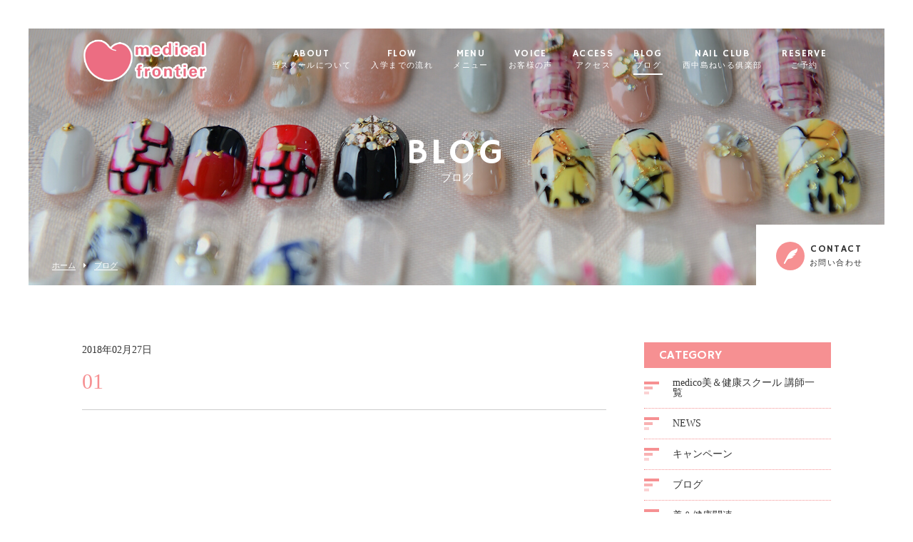

--- FILE ---
content_type: text/html; charset=UTF-8
request_url: https://medico-seminarschool.com/01/
body_size: 7422
content:
<!DOCTYPE html>
<html dir="ltr" lang="ja">
<head>
<meta charset="UTF-8">
	<meta name="viewport" content="width=1100">
	<meta name="format-detection" content="telephone=no">




<link rel="shortcut icon" href="https://medico-seminarschool.com/wp-content/themes/05702/favicon.ico" type="image/x-icon" />
<link rel="stylesheet" href="https://medico-seminarschool.com/wp-content/themes/05702/style.css" media="all">
<link href="https://fonts.googleapis.com/css?family=Hammersmith+One" rel="stylesheet">
<link rel="stylesheet" href="https://maxcdn.bootstrapcdn.com/font-awesome/4.7.0/css/font-awesome.min.css">
<!--[if lt IE 9]>
<script src="https://medico-seminarschool.com/wp-content/themes/05702/js/html5.js"></script>
<script src="https://medico-seminarschool.com/wp-content/themes/05702/js/css3-mediaqueries.js"></script>
<![endif]-->
<script src="https://medico-seminarschool.com/wp-content/themes/05702/js/jquery.min.js"></script>
<script src="https://medico-seminarschool.com/wp-content/themes/05702/js/slick.min.js"></script>
<script src="https://medico-seminarschool.com/wp-content/themes/05702/js/script.js"></script>

		<!-- All in One SEO 4.8.2 - aioseo.com -->
		<title>01 | medico美＆健康スクール</title>
	<meta name="robots" content="max-image-preview:large" />
	<meta name="author" content="medico"/>
	<meta name="google-site-verification" content="セルフネイル，大阪，セルフネイルレッスン" />
	<meta name="msvalidate.01" content="セルフネイル，大阪，セルフネイルレッスン" />
	<meta name="p:domain_verify" content="セルフネイル，大阪，セルフネイルレッスン" />
	<meta name="yandex-verification" content="セルフネイル，大阪，セルフネイルレッスン" />
	<meta name="baidu-site-verification" content="セルフネイル，大阪，セルフネイルレッスン" />
	<link rel="canonical" href="https://medico-seminarschool.com/01/" />
	<meta name="generator" content="All in One SEO (AIOSEO) 4.8.2" />
		<meta property="og:locale" content="ja_JP" />
		<meta property="og:site_name" content="medico美＆健康スクール | 美しく健やかに。30代以上の大人女子のための美と健康を追求したお稽古スクールです。" />
		<meta property="og:type" content="article" />
		<meta property="og:title" content="01 | medico美＆健康スクール" />
		<meta property="og:url" content="https://medico-seminarschool.com/01/" />
		<meta property="article:published_time" content="2018-02-27T07:34:39+00:00" />
		<meta property="article:modified_time" content="2018-02-27T07:34:39+00:00" />
		<meta name="twitter:card" content="summary" />
		<meta name="twitter:title" content="01 | medico美＆健康スクール" />
		<script type="application/ld+json" class="aioseo-schema">
			{"@context":"https:\/\/schema.org","@graph":[{"@type":"BreadcrumbList","@id":"https:\/\/medico-seminarschool.com\/01\/#breadcrumblist","itemListElement":[{"@type":"ListItem","@id":"https:\/\/medico-seminarschool.com\/#listItem","position":1,"name":"\u5bb6","item":"https:\/\/medico-seminarschool.com\/","nextItem":{"@type":"ListItem","@id":"https:\/\/medico-seminarschool.com\/01\/#listItem","name":"01"}},{"@type":"ListItem","@id":"https:\/\/medico-seminarschool.com\/01\/#listItem","position":2,"name":"01","previousItem":{"@type":"ListItem","@id":"https:\/\/medico-seminarschool.com\/#listItem","name":"\u5bb6"}}]},{"@type":"ItemPage","@id":"https:\/\/medico-seminarschool.com\/01\/#itempage","url":"https:\/\/medico-seminarschool.com\/01\/","name":"01 | medico\u7f8e\uff06\u5065\u5eb7\u30b9\u30af\u30fc\u30eb","inLanguage":"ja","isPartOf":{"@id":"https:\/\/medico-seminarschool.com\/#website"},"breadcrumb":{"@id":"https:\/\/medico-seminarschool.com\/01\/#breadcrumblist"},"author":{"@id":"https:\/\/medico-seminarschool.com\/author\/medico\/#author"},"creator":{"@id":"https:\/\/medico-seminarschool.com\/author\/medico\/#author"},"datePublished":"2018-02-27T16:34:39+09:00","dateModified":"2018-02-27T16:34:39+09:00"},{"@type":"Organization","@id":"https:\/\/medico-seminarschool.com\/#organization","name":"medico\u7f8e\uff06\u5065\u5eb7\u30b9\u30af\u30fc\u30eb","description":"\u7f8e\u3057\u304f\u5065\u3084\u304b\u306b\u300230\u4ee3\u4ee5\u4e0a\u306e\u5927\u4eba\u5973\u5b50\u306e\u305f\u3081\u306e\u7f8e\u3068\u5065\u5eb7\u3092\u8ffd\u6c42\u3057\u305f\u304a\u7a3d\u53e4\u30b9\u30af\u30fc\u30eb\u3067\u3059\u3002","url":"https:\/\/medico-seminarschool.com\/"},{"@type":"Person","@id":"https:\/\/medico-seminarschool.com\/author\/medico\/#author","url":"https:\/\/medico-seminarschool.com\/author\/medico\/","name":"medico","image":{"@type":"ImageObject","@id":"https:\/\/medico-seminarschool.com\/01\/#authorImage","url":"https:\/\/secure.gravatar.com\/avatar\/7e5a6f2fd3ae84298bf1e0fdf55c4fb5?s=96&d=mm&r=g","width":96,"height":96,"caption":"medico"}},{"@type":"WebSite","@id":"https:\/\/medico-seminarschool.com\/#website","url":"https:\/\/medico-seminarschool.com\/","name":"medico\u7f8e\uff06\u5065\u5eb7\u30b9\u30af\u30fc\u30eb","description":"\u7f8e\u3057\u304f\u5065\u3084\u304b\u306b\u300230\u4ee3\u4ee5\u4e0a\u306e\u5927\u4eba\u5973\u5b50\u306e\u305f\u3081\u306e\u7f8e\u3068\u5065\u5eb7\u3092\u8ffd\u6c42\u3057\u305f\u304a\u7a3d\u53e4\u30b9\u30af\u30fc\u30eb\u3067\u3059\u3002","inLanguage":"ja","publisher":{"@id":"https:\/\/medico-seminarschool.com\/#organization"}}]}
		</script>
		<!-- All in One SEO -->

<link rel='dns-prefetch' href='//www.googletagmanager.com' />
<link rel='dns-prefetch' href='//pagead2.googlesyndication.com' />
<link rel='stylesheet' id='wp-block-library-css' href='https://medico-seminarschool.com/wp-includes/css/dist/block-library/style.min.css?ver=6.5.7' type='text/css' media='all' />
<style id='classic-theme-styles-inline-css' type='text/css'>
/*! This file is auto-generated */
.wp-block-button__link{color:#fff;background-color:#32373c;border-radius:9999px;box-shadow:none;text-decoration:none;padding:calc(.667em + 2px) calc(1.333em + 2px);font-size:1.125em}.wp-block-file__button{background:#32373c;color:#fff;text-decoration:none}
</style>
<style id='global-styles-inline-css' type='text/css'>
body{--wp--preset--color--black: #000000;--wp--preset--color--cyan-bluish-gray: #abb8c3;--wp--preset--color--white: #ffffff;--wp--preset--color--pale-pink: #f78da7;--wp--preset--color--vivid-red: #cf2e2e;--wp--preset--color--luminous-vivid-orange: #ff6900;--wp--preset--color--luminous-vivid-amber: #fcb900;--wp--preset--color--light-green-cyan: #7bdcb5;--wp--preset--color--vivid-green-cyan: #00d084;--wp--preset--color--pale-cyan-blue: #8ed1fc;--wp--preset--color--vivid-cyan-blue: #0693e3;--wp--preset--color--vivid-purple: #9b51e0;--wp--preset--gradient--vivid-cyan-blue-to-vivid-purple: linear-gradient(135deg,rgba(6,147,227,1) 0%,rgb(155,81,224) 100%);--wp--preset--gradient--light-green-cyan-to-vivid-green-cyan: linear-gradient(135deg,rgb(122,220,180) 0%,rgb(0,208,130) 100%);--wp--preset--gradient--luminous-vivid-amber-to-luminous-vivid-orange: linear-gradient(135deg,rgba(252,185,0,1) 0%,rgba(255,105,0,1) 100%);--wp--preset--gradient--luminous-vivid-orange-to-vivid-red: linear-gradient(135deg,rgba(255,105,0,1) 0%,rgb(207,46,46) 100%);--wp--preset--gradient--very-light-gray-to-cyan-bluish-gray: linear-gradient(135deg,rgb(238,238,238) 0%,rgb(169,184,195) 100%);--wp--preset--gradient--cool-to-warm-spectrum: linear-gradient(135deg,rgb(74,234,220) 0%,rgb(151,120,209) 20%,rgb(207,42,186) 40%,rgb(238,44,130) 60%,rgb(251,105,98) 80%,rgb(254,248,76) 100%);--wp--preset--gradient--blush-light-purple: linear-gradient(135deg,rgb(255,206,236) 0%,rgb(152,150,240) 100%);--wp--preset--gradient--blush-bordeaux: linear-gradient(135deg,rgb(254,205,165) 0%,rgb(254,45,45) 50%,rgb(107,0,62) 100%);--wp--preset--gradient--luminous-dusk: linear-gradient(135deg,rgb(255,203,112) 0%,rgb(199,81,192) 50%,rgb(65,88,208) 100%);--wp--preset--gradient--pale-ocean: linear-gradient(135deg,rgb(255,245,203) 0%,rgb(182,227,212) 50%,rgb(51,167,181) 100%);--wp--preset--gradient--electric-grass: linear-gradient(135deg,rgb(202,248,128) 0%,rgb(113,206,126) 100%);--wp--preset--gradient--midnight: linear-gradient(135deg,rgb(2,3,129) 0%,rgb(40,116,252) 100%);--wp--preset--font-size--small: 13px;--wp--preset--font-size--medium: 20px;--wp--preset--font-size--large: 36px;--wp--preset--font-size--x-large: 42px;--wp--preset--spacing--20: 0.44rem;--wp--preset--spacing--30: 0.67rem;--wp--preset--spacing--40: 1rem;--wp--preset--spacing--50: 1.5rem;--wp--preset--spacing--60: 2.25rem;--wp--preset--spacing--70: 3.38rem;--wp--preset--spacing--80: 5.06rem;--wp--preset--shadow--natural: 6px 6px 9px rgba(0, 0, 0, 0.2);--wp--preset--shadow--deep: 12px 12px 50px rgba(0, 0, 0, 0.4);--wp--preset--shadow--sharp: 6px 6px 0px rgba(0, 0, 0, 0.2);--wp--preset--shadow--outlined: 6px 6px 0px -3px rgba(255, 255, 255, 1), 6px 6px rgba(0, 0, 0, 1);--wp--preset--shadow--crisp: 6px 6px 0px rgba(0, 0, 0, 1);}:where(.is-layout-flex){gap: 0.5em;}:where(.is-layout-grid){gap: 0.5em;}body .is-layout-flex{display: flex;}body .is-layout-flex{flex-wrap: wrap;align-items: center;}body .is-layout-flex > *{margin: 0;}body .is-layout-grid{display: grid;}body .is-layout-grid > *{margin: 0;}:where(.wp-block-columns.is-layout-flex){gap: 2em;}:where(.wp-block-columns.is-layout-grid){gap: 2em;}:where(.wp-block-post-template.is-layout-flex){gap: 1.25em;}:where(.wp-block-post-template.is-layout-grid){gap: 1.25em;}.has-black-color{color: var(--wp--preset--color--black) !important;}.has-cyan-bluish-gray-color{color: var(--wp--preset--color--cyan-bluish-gray) !important;}.has-white-color{color: var(--wp--preset--color--white) !important;}.has-pale-pink-color{color: var(--wp--preset--color--pale-pink) !important;}.has-vivid-red-color{color: var(--wp--preset--color--vivid-red) !important;}.has-luminous-vivid-orange-color{color: var(--wp--preset--color--luminous-vivid-orange) !important;}.has-luminous-vivid-amber-color{color: var(--wp--preset--color--luminous-vivid-amber) !important;}.has-light-green-cyan-color{color: var(--wp--preset--color--light-green-cyan) !important;}.has-vivid-green-cyan-color{color: var(--wp--preset--color--vivid-green-cyan) !important;}.has-pale-cyan-blue-color{color: var(--wp--preset--color--pale-cyan-blue) !important;}.has-vivid-cyan-blue-color{color: var(--wp--preset--color--vivid-cyan-blue) !important;}.has-vivid-purple-color{color: var(--wp--preset--color--vivid-purple) !important;}.has-black-background-color{background-color: var(--wp--preset--color--black) !important;}.has-cyan-bluish-gray-background-color{background-color: var(--wp--preset--color--cyan-bluish-gray) !important;}.has-white-background-color{background-color: var(--wp--preset--color--white) !important;}.has-pale-pink-background-color{background-color: var(--wp--preset--color--pale-pink) !important;}.has-vivid-red-background-color{background-color: var(--wp--preset--color--vivid-red) !important;}.has-luminous-vivid-orange-background-color{background-color: var(--wp--preset--color--luminous-vivid-orange) !important;}.has-luminous-vivid-amber-background-color{background-color: var(--wp--preset--color--luminous-vivid-amber) !important;}.has-light-green-cyan-background-color{background-color: var(--wp--preset--color--light-green-cyan) !important;}.has-vivid-green-cyan-background-color{background-color: var(--wp--preset--color--vivid-green-cyan) !important;}.has-pale-cyan-blue-background-color{background-color: var(--wp--preset--color--pale-cyan-blue) !important;}.has-vivid-cyan-blue-background-color{background-color: var(--wp--preset--color--vivid-cyan-blue) !important;}.has-vivid-purple-background-color{background-color: var(--wp--preset--color--vivid-purple) !important;}.has-black-border-color{border-color: var(--wp--preset--color--black) !important;}.has-cyan-bluish-gray-border-color{border-color: var(--wp--preset--color--cyan-bluish-gray) !important;}.has-white-border-color{border-color: var(--wp--preset--color--white) !important;}.has-pale-pink-border-color{border-color: var(--wp--preset--color--pale-pink) !important;}.has-vivid-red-border-color{border-color: var(--wp--preset--color--vivid-red) !important;}.has-luminous-vivid-orange-border-color{border-color: var(--wp--preset--color--luminous-vivid-orange) !important;}.has-luminous-vivid-amber-border-color{border-color: var(--wp--preset--color--luminous-vivid-amber) !important;}.has-light-green-cyan-border-color{border-color: var(--wp--preset--color--light-green-cyan) !important;}.has-vivid-green-cyan-border-color{border-color: var(--wp--preset--color--vivid-green-cyan) !important;}.has-pale-cyan-blue-border-color{border-color: var(--wp--preset--color--pale-cyan-blue) !important;}.has-vivid-cyan-blue-border-color{border-color: var(--wp--preset--color--vivid-cyan-blue) !important;}.has-vivid-purple-border-color{border-color: var(--wp--preset--color--vivid-purple) !important;}.has-vivid-cyan-blue-to-vivid-purple-gradient-background{background: var(--wp--preset--gradient--vivid-cyan-blue-to-vivid-purple) !important;}.has-light-green-cyan-to-vivid-green-cyan-gradient-background{background: var(--wp--preset--gradient--light-green-cyan-to-vivid-green-cyan) !important;}.has-luminous-vivid-amber-to-luminous-vivid-orange-gradient-background{background: var(--wp--preset--gradient--luminous-vivid-amber-to-luminous-vivid-orange) !important;}.has-luminous-vivid-orange-to-vivid-red-gradient-background{background: var(--wp--preset--gradient--luminous-vivid-orange-to-vivid-red) !important;}.has-very-light-gray-to-cyan-bluish-gray-gradient-background{background: var(--wp--preset--gradient--very-light-gray-to-cyan-bluish-gray) !important;}.has-cool-to-warm-spectrum-gradient-background{background: var(--wp--preset--gradient--cool-to-warm-spectrum) !important;}.has-blush-light-purple-gradient-background{background: var(--wp--preset--gradient--blush-light-purple) !important;}.has-blush-bordeaux-gradient-background{background: var(--wp--preset--gradient--blush-bordeaux) !important;}.has-luminous-dusk-gradient-background{background: var(--wp--preset--gradient--luminous-dusk) !important;}.has-pale-ocean-gradient-background{background: var(--wp--preset--gradient--pale-ocean) !important;}.has-electric-grass-gradient-background{background: var(--wp--preset--gradient--electric-grass) !important;}.has-midnight-gradient-background{background: var(--wp--preset--gradient--midnight) !important;}.has-small-font-size{font-size: var(--wp--preset--font-size--small) !important;}.has-medium-font-size{font-size: var(--wp--preset--font-size--medium) !important;}.has-large-font-size{font-size: var(--wp--preset--font-size--large) !important;}.has-x-large-font-size{font-size: var(--wp--preset--font-size--x-large) !important;}
.wp-block-navigation a:where(:not(.wp-element-button)){color: inherit;}
:where(.wp-block-post-template.is-layout-flex){gap: 1.25em;}:where(.wp-block-post-template.is-layout-grid){gap: 1.25em;}
:where(.wp-block-columns.is-layout-flex){gap: 2em;}:where(.wp-block-columns.is-layout-grid){gap: 2em;}
.wp-block-pullquote{font-size: 1.5em;line-height: 1.6;}
</style>
<style id='akismet-widget-style-inline-css' type='text/css'>

			.a-stats {
				--akismet-color-mid-green: #357b49;
				--akismet-color-white: #fff;
				--akismet-color-light-grey: #f6f7f7;

				max-width: 350px;
				width: auto;
			}

			.a-stats * {
				all: unset;
				box-sizing: border-box;
			}

			.a-stats strong {
				font-weight: 600;
			}

			.a-stats a.a-stats__link,
			.a-stats a.a-stats__link:visited,
			.a-stats a.a-stats__link:active {
				background: var(--akismet-color-mid-green);
				border: none;
				box-shadow: none;
				border-radius: 8px;
				color: var(--akismet-color-white);
				cursor: pointer;
				display: block;
				font-family: -apple-system, BlinkMacSystemFont, 'Segoe UI', 'Roboto', 'Oxygen-Sans', 'Ubuntu', 'Cantarell', 'Helvetica Neue', sans-serif;
				font-weight: 500;
				padding: 12px;
				text-align: center;
				text-decoration: none;
				transition: all 0.2s ease;
			}

			/* Extra specificity to deal with TwentyTwentyOne focus style */
			.widget .a-stats a.a-stats__link:focus {
				background: var(--akismet-color-mid-green);
				color: var(--akismet-color-white);
				text-decoration: none;
			}

			.a-stats a.a-stats__link:hover {
				filter: brightness(110%);
				box-shadow: 0 4px 12px rgba(0, 0, 0, 0.06), 0 0 2px rgba(0, 0, 0, 0.16);
			}

			.a-stats .count {
				color: var(--akismet-color-white);
				display: block;
				font-size: 1.5em;
				line-height: 1.4;
				padding: 0 13px;
				white-space: nowrap;
			}
		
</style>
<link rel='stylesheet' id='wp-pagenavi-css' href='https://medico-seminarschool.com/wp-content/plugins/wp-pagenavi/pagenavi-css.css?ver=2.70' type='text/css' media='all' />
<link rel="https://api.w.org/" href="https://medico-seminarschool.com/wp-json/" /><link rel="alternate" type="application/json" href="https://medico-seminarschool.com/wp-json/wp/v2/media/274" /><link rel="alternate" type="application/json+oembed" href="https://medico-seminarschool.com/wp-json/oembed/1.0/embed?url=https%3A%2F%2Fmedico-seminarschool.com%2F01%2F" />
<link rel="alternate" type="text/xml+oembed" href="https://medico-seminarschool.com/wp-json/oembed/1.0/embed?url=https%3A%2F%2Fmedico-seminarschool.com%2F01%2F&#038;format=xml" />
<meta name="generator" content="Site Kit by Google 1.124.0" />
<!-- Site Kit が追加した Google AdSense メタタグ -->
<meta name="google-adsense-platform-account" content="ca-host-pub-2644536267352236">
<meta name="google-adsense-platform-domain" content="sitekit.withgoogle.com">
<!-- Site Kit が追加した End Google AdSense メタタグ -->
<style type="text/css">.recentcomments a{display:inline !important;padding:0 !important;margin:0 !important;}</style>
<!-- Google AdSense スニペット (Site Kit が追加) -->
<script type="text/javascript" async="async" src="https://pagead2.googlesyndication.com/pagead/js/adsbygoogle.js?client=ca-pub-6307767086732014&amp;host=ca-host-pub-2644536267352236" crossorigin="anonymous"></script>

<!-- (ここまで) Google AdSense スニペット (Site Kit が追加) -->
<link rel="icon" href="https://medico-seminarschool.com/wp-content/uploads/2019/12/cropped-17545e2e2f2e04bead9a489e794b5b52-32x32.png" sizes="32x32" />
<link rel="icon" href="https://medico-seminarschool.com/wp-content/uploads/2019/12/cropped-17545e2e2f2e04bead9a489e794b5b52-192x192.png" sizes="192x192" />
<link rel="apple-touch-icon" href="https://medico-seminarschool.com/wp-content/uploads/2019/12/cropped-17545e2e2f2e04bead9a489e794b5b52-180x180.png" />
<meta name="msapplication-TileImage" content="https://medico-seminarschool.com/wp-content/uploads/2019/12/cropped-17545e2e2f2e04bead9a489e794b5b52-270x270.png" />
</head>
<body>

<header class="">
	<section class="gf navigation">
		<div class="f_cc">
			<h1 class="logo f_box f_center"><a href="https://medico-seminarschool.com/">
<!-- 				medico美＆健康<br>スクール新大阪 -->
				<img src="https://medico-seminarschool.com/wp-content/themes/05702/img/logo_header.png" alt="medico">
			</a></h1>
			<nav class="menu">
				<ul id="navi">
					<li class="sp"><a href="https://medico-seminarschool.com">HOME<span><br>ホーム</span></a></li>
					<li><a href="https://medico-seminarschool.com/about/" class="">ABOUT<span><br>当スクールについて</span></a></li>
					<li><a href="https://medico-seminarschool.com/flow/" class="">FLOW<span><br>入学までの流れ</span></a></li>
					<li><a href="https://medico-seminarschool.com/menu/" class="">MENU<span><br>メニュー</span></a>
						<ul>
							<li><a href="https://medico-seminarschool.com/menu/#menu_01">セルフnailコース</a></li>
							<li><a href="https://medico-seminarschool.com/menu/#menu_02">フラワーコース</a></li>
							<li><a href="https://medico-seminarschool.com/menu/#menu_03">メイクUPコース</a></li>
							<li><a href="https://medico-seminarschool.com/menu/#menu_04">ウエルネスコース</a></li>
							<li><a href="https://medico-seminarschool.com/menu/#menu_05">話し方講座</a></li>
							<li><a href="https://medico-seminarschool.com/menu/#menu_06">マナー＆接遇講座</a></li>
							<li><a href="https://medico-seminarschool.com/menu/#menu_07">医療介護福祉専門職講座</a></li>
							<li><a href="https://medico-seminarschool.com/menu/#menu_08">「管理栄養士が教えます」シリーズ</a></li>
							<li><a href="https://medico-seminarschool.com/menu/#menu_09">その他の講座</a></li>
						</ul>
					</li>
					<li><a href="https://medico-seminarschool.com/voice/" class="">VOICE<span><br>お客様の声</span></a></li>
					<li><a href="https://medico-seminarschool.com/access/" class="">ACCESS<span><br>アクセス</span></a></li>
					<li><a href="https://medico-seminarschool.com/blog/" class="active">BLOG<span><br>ブログ</span></a></li>
					<li><a href="https://medico-seminarschool.com/treatment/" class="">NAIL CLUB<span><br>西中島ねいる俱楽部</span></a></li>
					<li class="pc"><a href="http://airrsv.net/medicoschool/calendar" target="_blank">RESERVE<span><br>ご予約</span></a></li>
					<li class="sp"><a href="https://medico-seminarschool.com/contact/" class="">CONTACT<span><br>お問い合わせ</span></a></li>
				</ul>
				<div class="sp">
					<a href="http://airrsv.net/medicoschool/calendar" target="_blank" class=" reserve f_cc">
						<p><img src="https://medico-seminarschool.com/wp-content/themes/05702/img/common/feather_c.png" width="50%" alt="medico"></p>
						<p>RESERVE<span><br>ご予約</span></p>
					</a>
				</div>
			</nav>
		</div>
	</section>
	<section class="sp navi">
		<nav>
			<div class="f_box f_h_sb f_center">
				<a href="tel:06-6829-7616" class="tel f_cc"><i class="fa fa-phone" aria-hidden="true"></i></a>
				<div class="toggle  f_cc">
					<button class="hamburger hamburger--spin" type="button" id="toggle">
						<span class="hamburger-box">
							<span class="hamburger-inner"></span>
						</span>
					</button>
				</div>
			</div>
		</nav>
	</section>
</header>
<main><section class="kv">
	<figure id="kv" class="blog f_cc">
		<figcaption class="gf"><h2>BLOG<span>ブログ</span></h2></figcaption>
	</figure>
	<div class="button f_box f_h_sb f_end">
		<nav id="bread">
			<ol class="f_box f_center f_h_start">
				<li class="f_box"><a href="https://medico-seminarschool.com/">ホーム</a></li>
				<li><a href="https://medico-seminarschool.com/blog/">ブログ</a></li>
			</ol>
		</nav>
		<a href="https://medico-seminarschool.com/contact/" class="gf f_box f_center link pc">
	<p class="feather f_cc"><img src="https://medico-seminarschool.com/wp-content/themes/05702/img/common/feather.png" alt="medico"></p><p>CONTACT<span><br>お問い合わせ</span></p>
</a>
	</div>
</section>
<section>
	<article id="post" class="f_box f_res">
		<div class="col w70 scroll" data-type="up">

			<p>2018年02月27日</p>
			<h3 class="single">01</h3>
			<p>
						</p>
			<div class="content">
									</div>

			<div class="single_paging f_box f_h_sb">
							
										&nbsp;
			
						</div>
			<div class="blank"></div>
			<div class="f_box f_h_center">
				<a href="https://medico-seminarschool.com/blog/" class="btn main"><i class="fa fa-chevron-circle-left" aria-hidden="true"></i> 一覧へ戻る</a>
			</div>
			<div class="blank"></div>
		</div>
		<div class="side col w25 scroll" data-type="up">
			<div id="category">
				<h3 class="gf">CATEGORY</h3>
<ul>


<li class="f_box f_center"><p class="deco"></p><a href="https://medico-seminarschool.com/category/medico-instructor/">medico美＆健康スクール 講師一覧</a></li>
<li class="f_box f_center"><p class="deco"></p><a href="https://medico-seminarschool.com/category/news/">NEWS</a></li>
<li class="f_box f_center"><p class="deco"></p><a href="https://medico-seminarschool.com/category/campaign/">キャンペーン</a></li>
<li class="f_box f_center"><p class="deco"></p><a href="https://medico-seminarschool.com/category/blog/">ブログ</a></li>
<li class="f_box f_center"><p class="deco"></p><a href="https://medico-seminarschool.com/category/blog/%e7%be%8e%ef%bc%86%e5%81%a5%e5%ba%b7%e9%96%a2%e9%80%a3/">美＆健康関連</a></li>
<li class="f_box f_center"><p class="deco"></p><a href="https://medico-seminarschool.com/category/consent/">西中島ねいる倶楽部　レッスン承諾書</a></li>
<li class="f_box f_center"><p class="deco"></p><a href="https://medico-seminarschool.com/category/nailclub-instructor/">西中島ねいる倶楽部 講師陣紹介</a></li>
<li class="f_box f_center"><p class="deco"></p><a href="https://medico-seminarschool.com/category/blog/%e8%a5%bf%e4%b8%ad%e5%b3%b6%e3%81%ad%e3%81%84%e3%82%8b%e5%80%b6%e6%a5%bd%e9%83%a8%e3%83%ac%e3%83%83%e3%82%b9%e3%83%b3%e3%83%aa%e3%83%9d%e3%83%bc%e3%83%88/">西中島ねいる倶楽部レッスンリポート</a></li>
</ul>			</div>
			<div id="recent">
				<h3 class="gf">NEW ARTICLE</h3>
<ul>
		<li>
		<a href="https://medico-seminarschool.com/2021/07/31/%e7%b7%8a%e6%80%a5%e4%ba%8b%e6%85%8b%e5%ae%a3%e8%a8%80%e3%81%ab%e4%bc%b4%e3%81%86%e3%81%94%e5%a0%b1%e5%91%8a-2/" class="f_box">
			<div>
				<span  class="date ">2021.07.31</span>
				<p>緊急事態宣言に伴うご報告</p>
			</div>
		</a>
	</li>
		<li>
		<a href="https://medico-seminarschool.com/2019/12/26/nailschool/" class="f_box">
			<div>
				<span  class="date ">2019.12.26</span>
				<p>西中島ねいる倶楽部　レッスンの模様です（12月26日分）</p>
			</div>
		</a>
	</li>
		<li>
		<a href="https://medico-seminarschool.com/2019/06/28/%e8%a5%bf%e4%b8%ad%e5%b3%b6%e3%81%ad%e3%81%84%e3%82%8b%e5%80%b6%e6%a5%bd%e9%83%a8%e3%80%80%e3%83%ac%e3%83%83%e3%82%b9%e3%83%b3%e3%81%ae%e6%a8%a1%e6%a7%98%e3%81%a7%e3%81%99%ef%bc%886%e6%9c%8824-2/" class="f_box">
			<div>
				<span  class="date ">2019.06.28</span>
				<p>西中島ねいる倶楽部　レッスンの模様です（6月28日分）</p>
			</div>
		</a>
	</li>
		</ul>			</div>
			<div id="archive">
				<h3 class="gf">ARCHIVE</h3>
<ul>
	<li><a href='https://medico-seminarschool.com/2021/07/'>2021年7月</a></li>
	<li><a href='https://medico-seminarschool.com/2020/04/'>2020年4月</a></li>
	<li><a href='https://medico-seminarschool.com/2019/12/'>2019年12月</a></li>
	<li><a href='https://medico-seminarschool.com/2019/06/'>2019年6月</a></li>
	<li><a href='https://medico-seminarschool.com/2018/08/'>2018年8月</a></li>
	<li><a href='https://medico-seminarschool.com/2018/07/'>2018年7月</a></li>
	<li><a href='https://medico-seminarschool.com/2018/06/'>2018年6月</a></li>
	<li><a href='https://medico-seminarschool.com/2018/05/'>2018年5月</a></li>
	<li><a href='https://medico-seminarschool.com/2018/04/'>2018年4月</a></li>
	<li><a href='https://medico-seminarschool.com/2018/03/'>2018年3月</a></li>
	<li><a href='https://medico-seminarschool.com/2018/02/'>2018年2月</a></li>
	<li><a href='https://medico-seminarschool.com/2018/01/'>2018年1月</a></li>
</ul>			</div>
		</div>
	</article>
</section>
</main>
<a href="#toTop" class="toTop"><img src="https://medico-seminarschool.com/wp-content/themes/05702/img/common/to_top.png"  alt="medico"/></a>
<section id="cta" class="cta bg_cta tc">
	<h2 class="gf">RESERVE・CONTACT</h2>
	<p>ご予約・お問い合わせ</p>
	<article class="f_box f_h_center f_wrap">
		<div class="web col w30l">
			<p>ご予約はこちらから</p>
			<a href="http://airrsv.net/medicoschool/calendar" target="_blank" class=" btn">
RESERVE
			</a>
		</div>
		<div class="tel col w30l">
			<p>お電話でのお問い合わせはこちら</p>
			<a href="tel:06-6829-7616" class="btn">
06-6829-7616
			</a>
		</div>
	</article>
	<p class="social f_box f_h_sb f_end ma">
		<a href="https://twitter.com/medical_job_" target="blank" class="f_cc twitter"><i class="fa fa-twitter" aria-hidden="true"></i></a>
		<a href="https://www.facebook.com/medical.frontier2017/" target="blank" class="f_cc facebook"><i class="fa fa-facebook" aria-hidden="true"></i></a>
		<a href="https://www.instagram.com/medicalfrontier2017/" target="blank" class="f_cc instagram"><i class="fa fa-instagram" aria-hidden="true"></i></a>
	</p>
	<p class="line tc">
		<a href="https://line.me/R/ti/p/uL7fnmbsO8" class="line"><img height="36" border="0" alt="友だち追加" src="https://scdn.line-apps.com/n/line_add_friends/btn/ja.png"></a>
	</p></section>
<footer>
	<section class="np">
		<article class="pc f_box f_res f_center">
			<div class="tl">
				<h1 class="logo f_box f_center gf"><a href="https://medico-seminarschool.com/">
<!-- 					medico美＆健康<br>スクール新大阪 -->
					<img src="https://medico-seminarschool.com/wp-content/themes/05702/img/logo_header.png" alt="medico">
				</a></h1>
			</div>
			<nav class="menu">
				<ul class="gf f_box f_h_center">
					<li><a href="https://medico-seminarschool.com/about/" >ABOUT<span><br>当スクールについて</span></a></li>
					<li><a href="https://medico-seminarschool.com/flow/">FLOW<span><br>入学までの流れ</span></a></li>
					<li><a href="https://medico-seminarschool.com/menu/">MENU<span><br>メニュー</span></a></li>
					<li><a href="https://medico-seminarschool.com/voice/">VOICE<span><br>お客様の声</span></a></li>
					<li><a href="https://medico-seminarschool.com/access/" >ACCESS<span><br>アクセス</span></a></li>
					<li><a href="https://medico-seminarschool.com/blog/">BLOG<span><br>ブログ</span></a></li>
					<li><a href="https://medico-seminarschool.com/treatment/">NAIL CLUB<span><br>西中島ねいる俱楽部</span></a></li>
					<li><a href="https://medico-seminarschool.com/contact/">CONTACT<span><br>お問い合わせ</span></a></li>
				</ul>
			</nav>
		</article>
	<p class="copy">&copy; 株式会社メディカルフロンティア medico美＆健康スクール新大阪</p>
	</section>
</footer>
</body>
</html>

--- FILE ---
content_type: text/html; charset=utf-8
request_url: https://www.google.com/recaptcha/api2/aframe
body_size: 269
content:
<!DOCTYPE HTML><html><head><meta http-equiv="content-type" content="text/html; charset=UTF-8"></head><body><script nonce="P0vsYjv5LH7XzqVssBmDbQ">/** Anti-fraud and anti-abuse applications only. See google.com/recaptcha */ try{var clients={'sodar':'https://pagead2.googlesyndication.com/pagead/sodar?'};window.addEventListener("message",function(a){try{if(a.source===window.parent){var b=JSON.parse(a.data);var c=clients[b['id']];if(c){var d=document.createElement('img');d.src=c+b['params']+'&rc='+(localStorage.getItem("rc::a")?sessionStorage.getItem("rc::b"):"");window.document.body.appendChild(d);sessionStorage.setItem("rc::e",parseInt(sessionStorage.getItem("rc::e")||0)+1);localStorage.setItem("rc::h",'1763753797434');}}}catch(b){}});window.parent.postMessage("_grecaptcha_ready", "*");}catch(b){}</script></body></html>